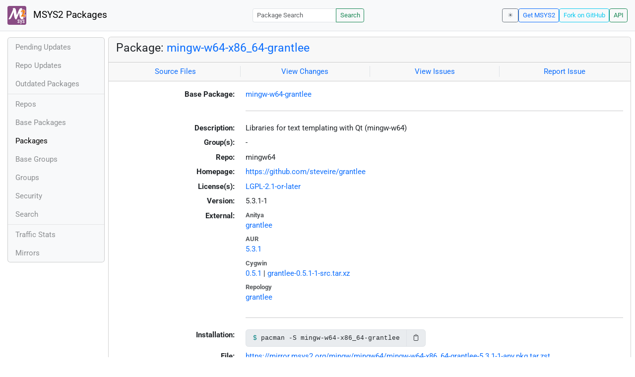

--- FILE ---
content_type: text/html; charset=utf-8
request_url: https://packages.msys2.org/packages/mingw-w64-x86_64-grantlee?repo=mingw64
body_size: 5168
content:
<!DOCTYPE html>
<html lang="en">
    <head>
        <meta charset="utf-8">
        <meta name="viewport" content="width=device-width, initial-scale=1, shrink-to-fit=no">

        <script src="https://packages.msys2.org/static/theme.js"></script>
        <script type="module" src="https://packages.msys2.org/static/index.js"></script>
        <link rel="preload" href="https://packages.msys2.org/static/fonts/roboto-latin-400-normal.woff2" as="font" type="font/woff2" crossorigin>
        <link rel="preload" href="https://packages.msys2.org/static/fonts/roboto-latin-700-normal.woff2" as="font" type="font/woff2" crossorigin>
        <link rel="shortcut icon" href="https://packages.msys2.org/static/images/favicon.ico"/>
        <link rel="stylesheet" href="https://packages.msys2.org/static/index.css">

        <title>Package: mingw-w64-x86_64-grantlee - MSYS2 Packages</title>
    </head>
    <body>
    <nav class="navbar navbar-expand-md navbar-light fixed-top bg-body-tertiary">
      <a class="navbar-brand" href="https://packages.msys2.org/" style="line-height: 2em">
          <img src="https://packages.msys2.org/static/images/logo.svg" style="width:2em;height:2em;margin-right:0.5em;border-radius:.25rem" class="d-inline-block align-top" alt="MSYS2"> MSYS2 Packages
      </a>
      <button class="navbar-toggler" type="button" data-bs-toggle="collapse" data-bs-target="#navbarCollapse" aria-controls="navbarCollapse" aria-expanded="false" aria-label="Toggle navigation">
        <span class="navbar-toggler-icon"></span>
      </button>
      <div class="collapse navbar-collapse" id="navbarCollapse">
        
        <form class="ms-auto input-group input-group-sm" style="width: auto" action="https://packages.msys2.org/search" method="get">
            <input class="form-control" type="search" name="q" placeholder="Package Search" aria-label="Package Search">
            <button class="btn btn-outline-success" type="submit">Search</button>
        </form>
        
        <div class="d-block d-md-none">
          <ul class="navbar-nav me-auto">
            <li class="nav-item">
    <a class="nav-link " href="https://packages.msys2.org/queue">Pending Updates</a>
</li>
<li class="nav-item">
    <a class="nav-link " href="https://packages.msys2.org/updates">Repo Updates</a>
</li>
<li class="nav-item">
    <a class="nav-link " href="https://packages.msys2.org/outofdate">Outdated Packages</a>
</li>
<hr>
<li class="nav-item">
    <a class="nav-link " href="https://packages.msys2.org/repos">Repos</a>
</li>
<li class="nav-item">
    <a class="nav-link " href="https://packages.msys2.org/base">Base Packages</a>
</li>
<li class="nav-item">
    <a class="nav-link active" href="https://packages.msys2.org/packages/">Packages</a>
  </li>
<li class="nav-item">
    <a class="nav-link " href="https://packages.msys2.org/basegroups/">Base Groups</a>
</li>
<li class="nav-item">
  <a class="nav-link " href="https://packages.msys2.org/groups/">Groups</a>
</li>
<li class="nav-item">
    <a class="nav-link " href="https://packages.msys2.org/security">Security</a>
  </li>
<li class="nav-item">
  <a class="nav-link " href="https://packages.msys2.org/search">Search</a>
</li>
<hr>
<li class="nav-item">
    <a class="nav-link " href="https://packages.msys2.org/stats">Traffic Stats</a>
</li>
<li class="nav-item">
    <a class="nav-link " href="https://packages.msys2.org/mirrors">Mirrors</a>
</li>
          </ul>
        </div>
        <div class="ms-auto navbar-buttons">
            <input type="checkbox" class="btn-check" id="dark-mode-check" autocomplete="off">
            <label class="btn btn-sm btn-outline-secondary" for="dark-mode-check" id="dark-mode-label"></label>
          <a href="https://www.msys2.org" class="btn btn-sm btn-outline-primary ml-auto">Get MSYS2</a>
          <a href="https://github.com/msys2/msys2-web" class="btn btn-sm
          btn-outline-info">Fork on GitHub</a>
          <a href="https://packages.msys2.org/api/" class="btn btn-sm btn-outline-success">API</a>
        </div>
      </div>
    </nav>

<div class="container-xl">
<div class="container-fluid p-0 p-md-2">
  <div class="row">
        <div class="col-md-2 p-0 px-2 text-center text-md-start d-none d-md-block">
            <div class="sticky-top bg-body-tertiary card overflow-hidden">
             <ul class="nav flex-column">
                <li class="nav-item">
    <a class="nav-link " href="https://packages.msys2.org/queue">Pending Updates</a>
</li>
<li class="nav-item">
    <a class="nav-link " href="https://packages.msys2.org/updates">Repo Updates</a>
</li>
<li class="nav-item">
    <a class="nav-link " href="https://packages.msys2.org/outofdate">Outdated Packages</a>
</li>
<hr>
<li class="nav-item">
    <a class="nav-link " href="https://packages.msys2.org/repos">Repos</a>
</li>
<li class="nav-item">
    <a class="nav-link " href="https://packages.msys2.org/base">Base Packages</a>
</li>
<li class="nav-item">
    <a class="nav-link active" href="https://packages.msys2.org/packages/">Packages</a>
  </li>
<li class="nav-item">
    <a class="nav-link " href="https://packages.msys2.org/basegroups/">Base Groups</a>
</li>
<li class="nav-item">
  <a class="nav-link " href="https://packages.msys2.org/groups/">Groups</a>
</li>
<li class="nav-item">
    <a class="nav-link " href="https://packages.msys2.org/security">Security</a>
  </li>
<li class="nav-item">
  <a class="nav-link " href="https://packages.msys2.org/search">Search</a>
</li>
<hr>
<li class="nav-item">
    <a class="nav-link " href="https://packages.msys2.org/stats">Traffic Stats</a>
</li>
<li class="nav-item">
    <a class="nav-link " href="https://packages.msys2.org/mirrors">Mirrors</a>
</li>
            </ul>
            </div>
        </div>
        <div class="col-md-10 p-0" id="main">




<div class="card mb-3">
  <div class="card-header">
    <h4 class="card-title">Package: <a href="https://packages.msys2.org/packages/mingw-w64-x86_64-grantlee">mingw-w64-x86_64-grantlee</a></h4>
  </div>
  <div class="card-header text-muted">
    <div class="row">
        <div class="col-sm border-end text-center">
            <a href="https://github.com/msys2/MINGW-packages/tree/master/mingw-w64-grantlee" class="card-link">Source Files</a>
        </div>
        <div class="col-sm border-end text-center">
            <a href="https://github.com/msys2/MINGW-packages/commits/master/mingw-w64-grantlee" class="card-link">View Changes</a>
        </div>
        <div class="col-sm border-end text-center">
            <a href="https://github.com/msys2/MINGW-packages/issues?q=is%3Aissue+is%3Aopen+grantlee" class="card-link">View Issues</a>
        </div>
        <div class="col-sm text-center">
            <a href="https://github.com/msys2/MINGW-packages/issues/new?template=bug_report.yml&amp;title=%5Bgrantlee%5D+" class="card-link">Report Issue</a>
        </div>
    </div>
  </div>
  <div class="card-body overflow-auto">
    <dl class="row">
      <dt class="col-sm-3 text-sm-end">Base Package:</dt>
      <dd class="col-sm-9"><a href="https://packages.msys2.org/base/mingw-w64-grantlee">mingw-w64-grantlee</a></dd>

      <dt class="col-sm-3 text-sm-end"></dt>
      <dd class="col-sm-9"><hr></dd>

      <dt class="col-sm-3 text-sm-end">Description:</dt>
      <dd class="col-sm-9">
        Libraries for text templating with Qt (mingw-w64)
      </dd>

      <dt class="col-sm-3 text-sm-end">Group(s):</dt>
      <dd class="col-sm-9">
        
        -
        
      </dd>

      <dt class="col-sm-3 text-sm-end">Repo:</dt>
      <dd class="col-sm-9">mingw64</dd>

      
      <dt class="col-sm-3 text-sm-end">Homepage:</dt>
      <dd class="col-sm-9">
        <a href="https://github.com/steveire/grantlee">https://github.com/steveire/grantlee</a>
      </dd>
      

      <dt class="col-sm-3 text-sm-end">License(s):</dt>
      <dd class="col-sm-9"><a href="https://spdx.org/licenses/LGPL-2.1-or-later.html">LGPL-2.1-or-later</a></dd>

      <dt class="col-sm-3 text-sm-end">Version:</dt>
      <dd class="col-sm-9">5.3.1-1</dd>

      <dt class="col-sm-3 text-sm-end mb-2">External:</dt>
      <dd class="col-sm-9">
        <dl class="row mb-0">
        
          <dt class="text-muted small">Anitya</dt>
          <dd>
            <a href="https://release-monitoring.org/project/grantlee">grantlee</a>
            
          </dd>
        
          <dt class="text-muted small">AUR</dt>
          <dd>
            <a href="https://aur.archlinux.org/packages/grantlee">5.3.1</a>
            
          </dd>
        
          <dt class="text-muted small">Cygwin</dt>
          <dd>
            <a href="https://cygwin.com/packages/summary/grantlee-src.html">0.5.1</a>
            
            | <a href="https://ftp.acc.umu.se/mirror/cygwin/x86_64/release/grantlee/grantlee-0.5.1-1-src.tar.xz">grantlee-0.5.1-1-src.tar.xz</a>
            
          </dd>
        
          <dt class="text-muted small">Repology</dt>
          <dd>
            <a href="https://repology.org/tools/project-by?repo=msys2_mingw&amp;name_type=srcname&amp;target_page=project_versions&amp;name=mingw-w64-grantlee">grantlee</a>
            
          </dd>
        
        </dl>
      </dd>

    

      <dt class="col-sm-3 text-sm-end"></dt>
      <dd class="col-sm-9"><hr></dd>

      <dt class="col-sm-3 text-sm-end">Installation:</dt>
      <dd class="col-sm-9">
        <div class="copyable rounded">
          <div class="highlight">
            <pre><code>pacman -S mingw-w64-x86_64-grantlee</code></pre>
          </div>
          <button class="btn" aria-label="Copy to clipboard" onclick="App.copyToClipboard(this);">📋</button>
        </div>
      </dd>

      <dt class="col-sm-3 text-sm-end">File:</dt>
      <dd class="col-sm-9"> <a href="https://mirror.msys2.org/mingw/mingw64/mingw-w64-x86_64-grantlee-5.3.1-1-any.pkg.tar.zst">https://mirror.msys2.org/mingw/mingw64/mingw-w64-x86_64-grantlee-5.3.1-1-any.pkg.tar.zst</a></dd>

      <dt class="col-sm-3 text-sm-end">SHA256:</dt>
      <dd class="col-sm-9"><code>64e1613c94e2c198a68902828b8267e59505945c2e3256280a16bb0af89c165a</code></dd>

      <dt class="col-sm-3 text-sm-end">Last Packager:</dt>
      <dd class="col-sm-9">CI (msys2/msys2-autobuild/3f5f60aa/6219641775)</dd>

      <dt class="col-sm-3 text-sm-end">Build Date:</dt>
      <dd class="col-sm-9">2023-09-18 08:49:59</dd>

      <dt class="col-sm-3 text-sm-end">Package Size:</dt>
      <dd class="col-sm-9">1.37 MB</dd>

      <dt class="col-sm-3 text-sm-end">Installed Size:</dt>
      <dd class="col-sm-9">5.50 MB</dd>

      <dt class="col-sm-3 text-sm-end">Source-Only Tarball:</dt>
      <dd class="col-sm-9"><a href="https://mirror.msys2.org/mingw/sources/mingw-w64-grantlee-5.3.1-1.src.tar.zst">https://mirror.msys2.org/mingw/sources/mingw-w64-grantlee-5.3.1-1.src.tar.zst</a></dd>

      <dt class="col-sm-3 text-sm-end"></dt>
      <dd class="col-sm-9"><hr></dd>

      <dt class="col-sm-3 text-sm-end">Dependencies:</dt>
      <dd class="col-sm-9">
        
            <ul class="list-unstyled">
                
                    <li><a href="https://packages.msys2.org/packages/mingw-w64-x86_64-qt6-declarative">mingw-w64-x86_64-qt6-declarative</a> <span class="text-muted"></span></li>
                
            </ul>
        
      </dd>

      <dt class="col-sm-3 text-sm-end">Optional Dependencies:</dt>
      <dd class="col-sm-9">
        
            -
        
      </dd>

      <dt class="col-sm-3 text-sm-end">Build Dependencies:</dt>
      <dd class="col-sm-9">
        
            <ul class="list-unstyled">
                
                    <li><a href="https://packages.msys2.org/packages/mingw-w64-x86_64-cc">mingw-w64-x86_64-cc</a> <span class="text-muted"></span></li>
                
                    <li><a href="https://packages.msys2.org/packages/mingw-w64-x86_64-cmake">mingw-w64-x86_64-cmake</a> <span class="text-muted"></span></li>
                
                    <li><a href="https://packages.msys2.org/packages/mingw-w64-x86_64-doxygen">mingw-w64-x86_64-doxygen</a> <span class="text-muted"></span></li>
                
                    <li><a href="https://packages.msys2.org/packages/mingw-w64-x86_64-graphviz">mingw-w64-x86_64-graphviz</a> <span class="text-muted"></span></li>
                
                    <li><a href="https://packages.msys2.org/packages/mingw-w64-x86_64-ninja">mingw-w64-x86_64-ninja</a> <span class="text-muted"></span></li>
                
            </ul>
        
      </dd>

      <dt class="col-sm-3 text-sm-end">Check Dependencies:</dt>
      <dd class="col-sm-9">
        
            -
        
      </dd>

      <dt class="col-sm-3 text-sm-end">Provides:</dt>
      <dd class="col-sm-9">
        
            -
        
      </dd>

      <dt class="col-sm-3 text-sm-end">Conflicts:</dt>
      <dd class="col-sm-9">
        
            -
        
      </dd>

      <dt class="col-sm-3 text-sm-end">Replaces:</dt>
      <dd class="col-sm-9">
        
            -
        
      </dd>

      <dt class="col-sm-3 text-sm-end"></dt>
      <dd class="col-sm-9"><hr></dd>

      <dt class="col-sm-3 text-sm-end">Provided By:</dt>
      <dd class="col-sm-9">
        
            -
        
      </dd>

      <dt class="col-sm-3 text-sm-end">Required By:</dt>
      <dd class="col-sm-9">
        
            -
        
      </dd>

      <dt class="col-sm-3 text-sm-end"></dt>
      <dd class="col-sm-9"><hr></dd>

      <dt class="col-sm-3 text-sm-end">Files:</dt>
      <dd class="col-sm-9 text-nowrap">
        <pre class="file-list small"><code>/mingw64/bin/libGrantlee_Templates.dll
/mingw64/bin/libGrantlee_TextDocument.dll
/mingw64/include/grantlee/abstractlocalizer.h
/mingw64/include/grantlee/abstractmarkupbuilder.h
/mingw64/include/grantlee/bbcodebuilder.h
/mingw64/include/grantlee/cachingloaderdecorator.h
/mingw64/include/grantlee/context.h
/mingw64/include/grantlee/engine.h
/mingw64/include/grantlee/exception.h
/mingw64/include/grantlee/filter.h
/mingw64/include/grantlee/filterexpression.h
/mingw64/include/grantlee/grantlee_templates_export.h
/mingw64/include/grantlee/grantlee_textdocument_export.h
/mingw64/include/grantlee/grantlee_version.h
/mingw64/include/grantlee/markupdirector.h
/mingw64/include/grantlee/mediawikimarkupbuilder.h
/mingw64/include/grantlee/metatype.h
/mingw64/include/grantlee/node.h
/mingw64/include/grantlee/outputstream.h
/mingw64/include/grantlee/parser.h
/mingw64/include/grantlee/plaintextmarkupbuilder.h
/mingw64/include/grantlee/qtlocalizer.h
/mingw64/include/grantlee/rendercontext.h
/mingw64/include/grantlee/safestring.h
/mingw64/include/grantlee/taglibraryinterface.h
/mingw64/include/grantlee/template.h
/mingw64/include/grantlee/templateloader.h
/mingw64/include/grantlee/texthtmlbuilder.h
/mingw64/include/grantlee/token.h
/mingw64/include/grantlee/typeaccessor.h
/mingw64/include/grantlee/util.h
/mingw64/include/grantlee/variable.h
/mingw64/include/grantlee_templates.h
/mingw64/include/grantlee_textdocument.h
/mingw64/lib/cmake/Grantlee5/Grantlee5Config.cmake
/mingw64/lib/cmake/Grantlee5/Grantlee5ConfigVersion.cmake
/mingw64/lib/cmake/Grantlee5/GrantleeMacros.cmake
/mingw64/lib/cmake/Grantlee5/GrantleeTargets-release.cmake
/mingw64/lib/cmake/Grantlee5/GrantleeTargets.cmake
/mingw64/lib/grantlee/5.3/grantlee_defaultfilters.dll
/mingw64/lib/grantlee/5.3/grantlee_defaulttags.dll
/mingw64/lib/grantlee/5.3/grantlee_i18ntags.dll
/mingw64/lib/grantlee/5.3/grantlee_loadertags.dll
/mingw64/lib/libGrantlee_Templates.dll.a
/mingw64/lib/libGrantlee_TextDocument.dll.a
/mingw64/share/doc/grantlee/abstractlocalizer_8h_source.html
/mingw64/share/doc/grantlee/abstractmarkupbuilder_8h_source.html
/mingw64/share/doc/grantlee/annotated.html
/mingw64/share/doc/grantlee/bbcodebuilder_8h_source.html
/mingw64/share/doc/grantlee/bc_s.png
/mingw64/share/doc/grantlee/bc_sd.png
/mingw64/share/doc/grantlee/builtins.html
/mingw64/share/doc/grantlee/cachingloaderdecorator_8h_source.html
/mingw64/share/doc/grantlee/classCoverageObject-members.html
/mingw64/share/doc/grantlee/classCoverageObject.html
/mingw64/share/doc/grantlee/classCoverageObject__inherit__graph.map
/mingw64/share/doc/grantlee/classCoverageObject__inherit__graph.md5
/mingw64/share/doc/grantlee/classCoverageObject__inherit__graph.png
/mingw64/share/doc/grantlee/classGrantlee_1_1AbstractLocalizer-members.html
/mingw64/share/doc/grantlee/classGrantlee_1_1AbstractLocalizer.html
/mingw64/share/doc/grantlee/classGrantlee_1_1AbstractLocalizer__inherit__graph.map
/mingw64/share/doc/grantlee/classGrantlee_1_1AbstractLocalizer__inherit__graph.md5
/mingw64/share/doc/grantlee/classGrantlee_1_1AbstractLocalizer__inherit__graph.png
/mingw64/share/doc/grantlee/classGrantlee_1_1AbstractMarkupBuilder-members.html
/mingw64/share/doc/grantlee/classGrantlee_1_1AbstractMarkupBuilder.html
/mingw64/share/doc/grantlee/classGrantlee_1_1AbstractMarkupBuilder__inherit__graph.map
/mingw64/share/doc/grantlee/classGrantlee_1_1AbstractMarkupBuilder__inherit__graph.md5
/mingw64/share/doc/grantlee/classGrantlee_1_1AbstractMarkupBuilder__inherit__graph.png
/mingw64/share/doc/grantlee/classGrantlee_1_1AbstractNodeFactory-members.html
/mingw64/share/doc/grantlee/classGrantlee_1_1AbstractNodeFactory.html
/mingw64/share/doc/grantlee/classGrantlee_1_1AbstractNodeFactory__inherit__graph.map
/mingw64/share/doc/grantlee/classGrantlee_1_1AbstractNodeFactory__inherit__graph.md5
/mingw64/share/doc/grantlee/classGrantlee_1_1AbstractNodeFactory__inherit__graph.png
/mingw64/share/doc/grantlee/classGrantlee_1_1AbstractTemplateLoader-members.html
/mingw64/share/doc/grantlee/classGrantlee_1_1AbstractTemplateLoader.html
/mingw64/share/doc/grantlee/classGrantlee_1_1AbstractTemplateLoader__inherit__graph.map
/mingw64/share/doc/grantlee/classGrantlee_1_1AbstractTemplateLoader__inherit__graph.md5
/mingw64/share/doc/grantlee/classGrantlee_1_1AbstractTemplateLoader__inherit__graph.png
/mingw64/share/doc/grantlee/classGrantlee_1_1BBCodeBuilder-members.html
/mingw64/share/doc/grantlee/classGrantlee_1_1BBCodeBuilder.html
/mingw64/share/doc/grantlee/classGrantlee_1_1BBCodeBuilder__inherit__graph.map
/mingw64/share/doc/grantlee/classGrantlee_1_1BBCodeBuilder__inherit__graph.md5
/mingw64/share/doc/grantlee/classGrantlee_1_1BBCodeBuilder__inherit__graph.png
/mingw64/share/doc/grantlee/classGrantlee_1_1CachingLoaderDecorator-members.html
/mingw64/share/doc/grantlee/classGrantlee_1_1CachingLoaderDecorator.html
/mingw64/share/doc/grantlee/classGrantlee_1_1CachingLoaderDecorator__inherit__graph.map
/mingw64/share/doc/grantlee/classGrantlee_1_1CachingLoaderDecorator__inherit__graph.md5
/mingw64/share/doc/grantlee/classGrantlee_1_1CachingLoaderDecorator__inherit__graph.png
/mingw64/share/doc/grantlee/classGrantlee_1_1Context-members.html
/mingw64/share/doc/grantlee/classGrantlee_1_1Context.html
/mingw64/share/doc/grantlee/classGrantlee_1_1Engine-members.html
/mingw64/share/doc/grantlee/classGrantlee_1_1Engine.html
/mingw64/share/doc/grantlee/classGrantlee_1_1Engine__inherit__graph.map
/mingw64/share/doc/grantlee/classGrantlee_1_1Engine__inherit__graph.md5
/mingw64/share/doc/grantlee/classGrantlee_1_1Engine__inherit__graph.png
/mingw64/share/doc/grantlee/classGrantlee_1_1Exception-members.html
/mingw64/share/doc/grantlee/classGrantlee_1_1Exception.html
/mingw64/share/doc/grantlee/classGrantlee_1_1FileSystemTemplateLoader-members.html
/mingw64/share/doc/grantlee/classGrantlee_1_1FileSystemTemplateLoader.html
/mingw64/share/doc/grantlee/classGrantlee_1_1FileSystemTemplateLoader__inherit__graph.map
/mingw64/share/doc/grantlee/classGrantlee_1_1FileSystemTemplateLoader__inherit__graph.md5
/mingw64/share/doc/grantlee/classGrantlee_1_1FileSystemTemplateLoader__inherit__graph.png
/mingw64/share/doc/grantlee/classGrantlee_1_1Filter-members.html
/mingw64/share/doc/grantlee/classGrantlee_1_1Filter.html
/mingw64/share/doc/grantlee/classGrantlee_1_1FilterExpression-members.html
/mingw64/share/doc/grantlee/classGrantlee_1_1FilterExpression.html
/mingw64/share/doc/grantlee/classGrantlee_1_1InMemoryTemplateLoader-members.html
/mingw64/share/doc/grantlee/classGrantlee_1_1InMemoryTemplateLoader.html
/mingw64/share/doc/grantlee/classGrantlee_1_1InMemoryTemplateLoader__inherit__graph.map
/mingw64/share/doc/grantlee/classGrantlee_1_1InMemoryTemplateLoader__inherit__graph.md5
/mingw64/share/doc/grantlee/classGrantlee_1_1InMemoryTemplateLoader__inherit__graph.png
/mingw64/share/doc/grantlee/classGrantlee_1_1MarkupDirector-members.html
/mingw64/share/doc/grantlee/classGrantlee_1_1MarkupDirector.html
/mingw64/share/doc/grantlee/classGrantlee_1_1MediaWikiMarkupBuilder-members.html
/mingw64/share/doc/grantlee/classGrantlee_1_1MediaWikiMarkupBuilder.html
/mingw64/share/doc/grantlee/classGrantlee_1_1MediaWikiMarkupBuilder__inherit__graph.map
/mingw64/share/doc/grantlee/classGrantlee_1_1MediaWikiMarkupBuilder__inherit__graph.md5
/mingw64/share/doc/grantlee/classGrantlee_1_1MediaWikiMarkupBuilder__inherit__graph.png
/mingw64/share/doc/grantlee/classGrantlee_1_1Node-members.html
/mingw64/share/doc/grantlee/classGrantlee_1_1Node.html
/mingw64/share/doc/grantlee/classGrantlee_1_1NodeList-members.html
/mingw64/share/doc/grantlee/classGrantlee_1_1NodeList.html
/mingw64/share/doc/grantlee/classGrantlee_1_1NodeList__inherit__graph.map
/mingw64/share/doc/grantlee/classGrantlee_1_1NodeList__inherit__graph.md5
/mingw64/share/doc/grantlee/classGrantlee_1_1NodeList__inherit__graph.png
/mingw64/share/doc/grantlee/classGrantlee_1_1Node__inherit__graph.map
/mingw64/share/doc/grantlee/classGrantlee_1_1Node__inherit__graph.md5
/mingw64/share/doc/grantlee/classGrantlee_1_1Node__inherit__graph.png
/mingw64/share/doc/grantlee/classGrantlee_1_1OutputStream-members.html
/mingw64/share/doc/grantlee/classGrantlee_1_1OutputStream.html
/mingw64/share/doc/grantlee/classGrantlee_1_1Parser-members.html
/mingw64/share/doc/grantlee/classGrantlee_1_1Parser.html
/mingw64/share/doc/grantlee/classGrantlee_1_1Parser__inherit__graph.map
/mingw64/share/doc/grantlee/classGrantlee_1_1Parser__inherit__graph.md5
/mingw64/share/doc/grantlee/classGrantlee_1_1Parser__inherit__graph.png
/mingw64/share/doc/grantlee/classGrantlee_1_1PlainTextMarkupBuilder-members.html
/mingw64/share/doc/grantlee/classGrantlee_1_1PlainTextMarkupBuilder.html
/mingw64/share/doc/grantlee/classGrantlee_1_1PlainTextMarkupBuilder__inherit__graph.map
/mingw64/share/doc/grantlee/classGrantlee_1_1PlainTextMarkupBuilder__inherit__graph.md5
/mingw64/share/doc/grantlee/classGrantlee_1_1PlainTextMarkupBuilder__inherit__graph.png
/mingw64/share/doc/grantlee/classGrantlee_1_1QtLocalizer-members.html
/mingw64/share/doc/grantlee/classGrantlee_1_1QtLocalizer.html
/mingw64/share/doc/grantlee/classGrantlee_1_1QtLocalizer__inherit__graph.map
/mingw64/share/doc/grantlee/classGrantlee_1_1QtLocalizer__inherit__graph.md5
/mingw64/share/doc/grantlee/classGrantlee_1_1QtLocalizer__inherit__graph.png
/mingw64/share/doc/grantlee/classGrantlee_1_1RenderContext-members.html
/mingw64/share/doc/grantlee/classGrantlee_1_1RenderContext.html
/mingw64/share/doc/grantlee/classGrantlee_1_1SafeString-members.html
/mingw64/share/doc/grantlee/classGrantlee_1_1SafeString.html
/mingw64/share/doc/grantlee/classGrantlee_1_1SafeString_1_1NestedString.html
/mingw64/share/doc/grantlee/classGrantlee_1_1SafeString_1_1NestedString__inherit__graph.map
/mingw64/share/doc/grantlee/classGrantlee_1_1SafeString_1_1NestedString__inherit__graph.md5
/mingw64/share/doc/grantlee/classGrantlee_1_1SafeString_1_1NestedString__inherit__graph.png
/mingw64/share/doc/grantlee/classGrantlee_1_1TagLibraryInterface-members.html
/mingw64/share/doc/grantlee/classGrantlee_1_1TagLibraryInterface.html
/mingw64/share/doc/grantlee/classGrantlee_1_1Template-members.html
/mingw64/share/doc/grantlee/classGrantlee_1_1Template.html
/mingw64/share/doc/grantlee/classGrantlee_1_1Template__inherit__graph.map
/mingw64/share/doc/grantlee/classGrantlee_1_1Template__inherit__graph.md5
/mingw64/share/doc/grantlee/classGrantlee_1_1Template__inherit__graph.png
/mingw64/share/doc/grantlee/classGrantlee_1_1TextHTMLBuilder-members.html
/mingw64/share/doc/grantlee/classGrantlee_1_1TextHTMLBuilder.html
/mingw64/share/doc/grantlee/classGrantlee_1_1TextHTMLBuilder__inherit__graph.map
/mingw64/share/doc/grantlee/classGrantlee_1_1TextHTMLBuilder__inherit__graph.md5
/mingw64/share/doc/grantlee/classGrantlee_1_1TextHTMLBuilder__inherit__graph.png
/mingw64/share/doc/grantlee/classGrantlee_1_1Variable-members.html
/mingw64/share/doc/grantlee/classGrantlee_1_1Variable.html
/mingw64/share/doc/grantlee/classes.html
/mingw64/share/doc/grantlee/closed.png
/mingw64/share/doc/grantlee/codegen-output.png
/mingw64/share/doc/grantlee/codegen.png
/mingw64/share/doc/grantlee/contacts_multi_lang_headers.png
/mingw64/share/doc/grantlee/contacts_multi_lang_tables.png
/mingw64/share/doc/grantlee/context_8h_source.html
/mingw64/share/doc/grantlee/coverageobject_8h_source.html
/mingw64/share/doc/grantlee/custom_qtextobject.html
/mingw64/share/doc/grantlee/differences_django.html
/mingw64/share/doc/grantlee/dir_096b0de097b3e98f91191e9d894d4363.html
/mingw64/share/doc/grantlee/dir_0c0275c92675346aa6b8a63077f9c761.html
/mingw64/share/doc/grantlee/dir_0c0275c92675346aa6b8a63077f9c761_dep.map
/mingw64/share/doc/grantlee/dir_0c0275c92675346aa6b8a63077f9c761_dep.md5
/mingw64/share/doc/grantlee/dir_0c0275c92675346aa6b8a63077f9c761_dep.png
/mingw64/share/doc/grantlee/dir_107e309f9f293897177ec4de6cf5a764.html
/mingw64/share/doc/grantlee/dir_17103c94ec9ac0e4725ac9e673d84b77.html
/mingw64/share/doc/grantlee/dir_17103c94ec9ac0e4725ac9e673d84b77_dep.map
/mingw64/share/doc/grantlee/dir_17103c94ec9ac0e4725ac9e673d84b77_dep.md5
/mingw64/share/doc/grantlee/dir_17103c94ec9ac0e4725ac9e673d84b77_dep.png
/mingw64/share/doc/grantlee/dir_905664eaeabeb4ab84f1cff5b86aa430.html
/mingw64/share/doc/grantlee/dir_954968f71d186c0164f87c1e897625b9.html
/mingw64/share/doc/grantlee/dir_954968f71d186c0164f87c1e897625b9_dep.map
/mingw64/share/doc/grantlee/dir_954968f71d186c0164f87c1e897625b9_dep.md5
/mingw64/share/doc/grantlee/dir_954968f71d186c0164f87c1e897625b9_dep.png
/mingw64/share/doc/grantlee/doc.svg
/mingw64/share/doc/grantlee/docd.svg
/mingw64/share/doc/grantlee/dot_moduledeps.png
/mingw64/share/doc/grantlee/dot_moduledeps_no_qml.png
/mingw64/share/doc/grantlee/doxygen.css
/mingw64/share/doc/grantlee/doxygen.svg
/mingw64/share/doc/grantlee/dynsections.js
/mingw64/share/doc/grantlee/engine_8h_source.html
/mingw64/share/doc/grantlee/examples.html
/mingw64/share/doc/grantlee/exception_8h_source.html
/mingw64/share/doc/grantlee/extension.html
/mingw64/share/doc/grantlee/files.html
/mingw64/share/doc/grantlee/filter_8h_source.html
/mingw64/share/doc/grantlee/filterexpression_8h_source.html
/mingw64/share/doc/grantlee/folderclosed.svg
/mingw64/share/doc/grantlee/folderclosedd.svg
/mingw64/share/doc/grantlee/folderopen.svg
/mingw64/share/doc/grantlee/folderopend.svg
/mingw64/share/doc/grantlee/for_app_dev.html
/mingw64/share/doc/grantlee/for_themers.html
/mingw64/share/doc/grantlee/functions.html
/mingw64/share/doc/grantlee/functions_b.html
/mingw64/share/doc/grantlee/functions_c.html
/mingw64/share/doc/grantlee/functions_d.html
/mingw64/share/doc/grantlee/functions_e.html
/mingw64/share/doc/grantlee/functions_enum.html
/mingw64/share/doc/grantlee/functions_eval.html
/mingw64/share/doc/grantlee/functions_f.html
/mingw64/share/doc/grantlee/functions_func.html
/mingw64/share/doc/grantlee/functions_func_b.html
/mingw64/share/doc/grantlee/functions_func_c.html
/mingw64/share/doc/grantlee/functions_func_d.html
/mingw64/share/doc/grantlee/functions_func_e.html
/mingw64/share/doc/grantlee/functions_func_f.html
/mingw64/share/doc/grantlee/functions_func_g.html
/mingw64/share/doc/grantlee/functions_func_h.html
/mingw64/share/doc/grantlee/functions_func_i.html
/mingw64/share/doc/grantlee/functions_func_l.html
/mingw64/share/doc/grantlee/functions_func_m.html
/mingw64/share/doc/grantlee/functions_func_n.html
/mingw64/share/doc/grantlee/functions_func_o.html
/mingw64/share/doc/grantlee/functions_func_p.html
/mingw64/share/doc/grantlee/functions_func_q.html
/mingw64/share/doc/grantlee/functions_func_r.html
/mingw64/share/doc/grantlee/functions_func_s.html
/mingw64/share/doc/grantlee/functions_func_t.html
/mingw64/share/doc/grantlee/functions_func_u.html
/mingw64/share/doc/grantlee/functions_func_v.html
/mingw64/share/doc/grantlee/functions_func_~.html
/mingw64/share/doc/grantlee/functions_g.html
/mingw64/share/doc/grantlee/functions_h.html
/mingw64/share/doc/grantlee/functions_i.html
/mingw64/share/doc/grantlee/functions_l.html
/mingw64/share/doc/grantlee/functions_m.html
/mingw64/share/doc/grantlee/functions_n.html
/mingw64/share/doc/grantlee/functions_o.html
/mingw64/share/doc/grantlee/functions_p.html
/mingw64/share/doc/grantlee/functions_q.html
/mingw64/share/doc/grantlee/functions_r.html
/mingw64/share/doc/grantlee/functions_s.html
/mingw64/share/doc/grantlee/functions_t.html
/mingw64/share/doc/grantlee/functions_u.html
/mingw64/share/doc/grantlee/functions_v.html
/mingw64/share/doc/grantlee/functions_vars.html
/mingw64/share/doc/grantlee/functions_~.html
/mingw64/share/doc/grantlee/generic_types_and_templates.html
/mingw64/share/doc/grantlee/globals.html
/mingw64/share/doc/grantlee/globals_defs.html
/mingw64/share/doc/grantlee/grantlee__templates_8h_source.html
/mingw64/share/doc/grantlee/grantlee__textdocument_8h_source.html
/mingw64/share/doc/grantlee/grantlee_book_coloured.png
/mingw64/share/doc/grantlee/grantlee_book_coloured_grouped.png
/mingw64/share/doc/grantlee/grantlee_book_simple.png
/mingw64/share/doc/grantlee/graph_legend.html
/mingw64/share/doc/grantlee/graph_legend.md5
/mingw64/share/doc/grantlee/graph_legend.png
/mingw64/share/doc/grantlee/hierarchy.html
/mingw64/share/doc/grantlee/htmlapps.png
/mingw64/share/doc/grantlee/htmlapps1.png
/mingw64/share/doc/grantlee/i18n_l10n.html
/mingw64/share/doc/grantlee/index.html
/mingw64/share/doc/grantlee/inherit_graph_0.map
/mingw64/share/doc/grantlee/inherit_graph_0.md5
/mingw64/share/doc/grantlee/inherit_graph_0.png
/mingw64/share/doc/grantlee/inherit_graph_1.map
/mingw64/share/doc/grantlee/inherit_graph_1.md5
/mingw64/share/doc/grantlee/inherit_graph_1.png
/mingw64/share/doc/grantlee/inherit_graph_10.map
/mingw64/share/doc/grantlee/inherit_graph_10.md5
/mingw64/share/doc/grantlee/inherit_graph_10.png
/mingw64/share/doc/grantlee/inherit_graph_11.map
/mingw64/share/doc/grantlee/inherit_graph_11.md5
/mingw64/share/doc/grantlee/inherit_graph_11.png
/mingw64/share/doc/grantlee/inherit_graph_12.map
/mingw64/share/doc/grantlee/inherit_graph_12.md5
/mingw64/share/doc/grantlee/inherit_graph_12.png
/mingw64/share/doc/grantlee/inherit_graph_13.map
/mingw64/share/doc/grantlee/inherit_graph_13.md5
/mingw64/share/doc/grantlee/inherit_graph_13.png
/mingw64/share/doc/grantlee/inherit_graph_14.map
/mingw64/share/doc/grantlee/inherit_graph_14.md5
/mingw64/share/doc/grantlee/inherit_graph_14.png
/mingw64/share/doc/grantlee/inherit_graph_15.map
/mingw64/share/doc/grantlee/inherit_graph_15.md5
/mingw64/share/doc/grantlee/inherit_graph_15.png
/mingw64/share/doc/grantlee/inherit_graph_16.map
/mingw64/share/doc/grantlee/inherit_graph_16.md5
/mingw64/share/doc/grantlee/inherit_graph_16.png
/mingw64/share/doc/grantlee/inherit_graph_2.map
/mingw64/share/doc/grantlee/inherit_graph_2.md5
/mingw64/share/doc/grantlee/inherit_graph_2.png
/mingw64/share/doc/grantlee/inherit_graph_3.map
/mingw64/share/doc/grantlee/inherit_graph_3.md5
/mingw64/share/doc/grantlee/inherit_graph_3.png
/mingw64/share/doc/grantlee/inherit_graph_4.map
/mingw64/share/doc/grantlee/inherit_graph_4.md5
/mingw64/share/doc/grantlee/inherit_graph_4.png
/mingw64/share/doc/grantlee/inherit_graph_5.map
/mingw64/share/doc/grantlee/inherit_graph_5.md5
/mingw64/share/doc/grantlee/inherit_graph_5.png
/mingw64/share/doc/grantlee/inherit_graph_6.map
/mingw64/share/doc/grantlee/inherit_graph_6.md5
/mingw64/share/doc/grantlee/inherit_graph_6.png
/mingw64/share/doc/grantlee/inherit_graph_7.map
/mingw64/share/doc/grantlee/inherit_graph_7.md5
/mingw64/share/doc/grantlee/inherit_graph_7.png
/mingw64/share/doc/grantlee/inherit_graph_8.map
/mingw64/share/doc/grantlee/inherit_graph_8.md5
/mingw64/share/doc/grantlee/inherit_graph_8.png
/mingw64/share/doc/grantlee/inherit_graph_9.map
/mingw64/share/doc/grantlee/inherit_graph_9.md5
/mingw64/share/doc/grantlee/inherit_graph_9.png
/mingw64/share/doc/grantlee/inherits.html
/mingw64/share/doc/grantlee/internals.html
/mingw64/share/doc/grantlee/jquery.js
/mingw64/share/doc/grantlee/markupdirector_8h_source.html
/mingw64/share/doc/grantlee/mediawikimarkupbuilder_8h_source.html
/mingw64/share/doc/grantlee/menu.js
/mingw64/share/doc/grantlee/menudata.js
/mingw64/share/doc/grantlee/metatype_8h.html
/mingw64/share/doc/grantlee/metatype_8h__incl.map
/mingw64/share/doc/grantlee/metatype_8h__incl.md5
/mingw64/share/doc/grantlee/metatype_8h__incl.png
/mingw64/share/doc/grantlee/metatype_8h_source.html
/mingw64/share/doc/grantlee/minus.svg
/mingw64/share/doc/grantlee/minusd.svg
/mingw64/share/doc/grantlee/namespaceGrantlee.html
/mingw64/share/doc/grantlee/namespacemembers.html
/mingw64/share/doc/grantlee/namespacemembers_enum.html
/mingw64/share/doc/grantlee/namespacemembers_eval.html
/mingw64/share/doc/grantlee/namespacemembers_func.html
/mingw64/share/doc/grantlee/namespaces.html
/mingw64/share/doc/grantlee/nav_f.png
/mingw64/share/doc/grantlee/nav_fd.png
/mingw64/share/doc/grantlee/nav_g.png
/mingw64/share/doc/grantlee/nav_h.png
/mingw64/share/doc/grantlee/nav_hd.png
/mingw64/share/doc/grantlee/node_8h_source.html
/mingw64/share/doc/grantlee/open.png
/mingw64/share/doc/grantlee/outputstream_8h_source.html
/mingw64/share/doc/grantlee/pages.html
/mingw64/share/doc/grantlee/parser_8h_source.html
/mingw64/share/doc/grantlee/plaintextmarkupbuilder_8h_source.html
/mingw64/share/doc/grantlee/plus.svg
/mingw64/share/doc/grantlee/plusd.svg
/mingw64/share/doc/grantlee/porting_from_qt4.html
/mingw64/share/doc/grantlee/qtlocalizer_8h_source.html
/mingw64/share/doc/grantlee/rendercontext_8h_source.html
/mingw64/share/doc/grantlee/safestring_8h_source.html
/mingw64/share/doc/grantlee/splitbar.png
/mingw64/share/doc/grantlee/splitbard.png
/mingw64/share/doc/grantlee/structGrantlee_1_1Token-members.html
/mingw64/share/doc/grantlee/structGrantlee_1_1Token.html
/mingw64/share/doc/grantlee/stylesheet.css
/mingw64/share/doc/grantlee/sync_off.png
/mingw64/share/doc/grantlee/sync_on.png
/mingw64/share/doc/grantlee/tab_a.png
/mingw64/share/doc/grantlee/tab_ad.png
/mingw64/share/doc/grantlee/tab_b.png
/mingw64/share/doc/grantlee/tab_bd.png
/mingw64/share/doc/grantlee/tab_h.png
/mingw64/share/doc/grantlee/tab_hd.png
/mingw64/share/doc/grantlee/tab_s.png
/mingw64/share/doc/grantlee/tab_sd.png
/mingw64/share/doc/grantlee/tabs.css
/mingw64/share/doc/grantlee/taglibraryinterface_8h_source.html
/mingw64/share/doc/grantlee/template_8h_source.html
/mingw64/share/doc/grantlee/templateloader_8h_source.html
/mingw64/share/doc/grantlee/testutils_8h_source.html
/mingw64/share/doc/grantlee/texthtmlbuilder_8h_source.html
/mingw64/share/doc/grantlee/todo.html
/mingw64/share/doc/grantlee/token_8h_source.html
/mingw64/share/doc/grantlee/typeaccessor_8h.html
/mingw64/share/doc/grantlee/typeaccessor_8h__dep__incl.map
/mingw64/share/doc/grantlee/typeaccessor_8h__dep__incl.md5
/mingw64/share/doc/grantlee/typeaccessor_8h__dep__incl.png
/mingw64/share/doc/grantlee/typeaccessor_8h__incl.map
/mingw64/share/doc/grantlee/typeaccessor_8h__incl.md5
/mingw64/share/doc/grantlee/typeaccessor_8h__incl.png
/mingw64/share/doc/grantlee/typeaccessor_8h_source.html
/mingw64/share/doc/grantlee/using_and_deploying.html
/mingw64/share/doc/grantlee/util_8h.html
/mingw64/share/doc/grantlee/util_8h__incl.map
/mingw64/share/doc/grantlee/util_8h__incl.md5
/mingw64/share/doc/grantlee/util_8h__incl.png
/mingw64/share/doc/grantlee/util_8h_source.html
/mingw64/share/doc/grantlee/variable_8h_source.html
/mingw64/share/licenses/grantlee/COPYING.LIB
</code></pre>
      </dd>
    </dl>
  </div>
</div>



        </div>
  </div>
</div>
<div>
    <small class="text-muted">
        Last Update: 2026-01-21 02:32:34
        [<a href="#" id="refresh-link" title="Request the backend to fetch new data from external sources">Request update</a>]
    </small>
</div>
</div>

    </body>

    <script type="module">
        let button = document.getElementById('refresh-link');
        button.addEventListener('click', (event) => {
          fetch('/api/trigger_update', {method: 'POST'});
          event.preventDefault();
        });
    </script>
</html>